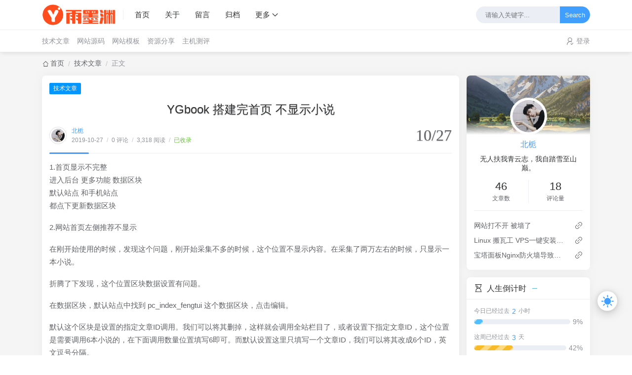

--- FILE ---
content_type: text/html; charset=UTF-8
request_url: http://zuantaokm.cn/index.php/jishu/23.html
body_size: 34912
content:
<!DOCTYPE html>
<html lang="zh-CN">

<head>
  <script>
  localStorage.getItem("data-night") && document.querySelector("html").setAttribute("data-night", "night");
  window.Joe = {
    THEME_URL: `http://www.zuantaokm.cn/usr/themes/Joe-master/`,
    BASE_API: `http://zuantaokm.cn/index.php/joe/api`,
    DYNAMIC_BACKGROUND: `off`,
    WALLPAPER_BACKGROUND_PC: ``,
    IS_MOBILE: /windows phone|iphone|android/gi.test(window.navigator.userAgent),
    BAIDU_PUSH: false,
    DOCUMENT_TITLE: ``,
    LAZY_LOAD: `https://npm.elemecdn.com/typecho-joe-latest/assets/img/lazyload.jpg`,
    BIRTHDAY: ``,
    MOTTO: `无人扶我青云志，我自踏雪至山巅。`,
    PAGE_SIZE: `8`
  }
</script>
<style>
  @font-face {
    font-family: 'Joe Font';
    font-weight: 400;
    font-style: normal;
    font-display: swap;
    src: url('');
      }

  body {
    font-family: 'Helvetica Neue', Helvetica, 'PingFang SC', 'Hiragino Sans GB', 'Microsoft YaHei', '微软雅黑', Arial, sans-serif;
      }

  body::before {
    background: #f5f5f5;
    background-position: center 0;
    background-repeat: no-repeat;
    background-size: cover;
  }

  </style><meta charset="utf-8" />
<meta name="renderer" content="webkit" />
<meta name="format-detection" content="email=no" />
<meta name="format-detection" content="telephone=no" />
<meta http-equiv="Cache-Control" content="no-siteapp" />
<meta http-equiv="X-UA-Compatible" content="IE=edge, chrome=1" />
<meta name="viewport" content="width=device-width, user-scalable=no, initial-scale=1.0, shrink-to-fit=no, viewport-fit=cover">
<link rel="shortcut icon" href="[data-uri]" />
<title>YGbook 搭建完首页 不显示小说 - 雨墨博客-分享宝塔面板使用,VPS教程,域名教程以及互联网技巧的个人博客</title>
  <meta name="keywords" content="" />
  <meta name="description" content="" />
  <meta name="generator" content="Typecho 1.2.1" />
<meta name="template" content="Joe-master" />
<link rel="pingback" href="http://zuantaokm.cn/index.php/action/xmlrpc" />
<link rel="EditURI" type="application/rsd+xml" title="RSD" href="http://zuantaokm.cn/index.php/action/xmlrpc?rsd" />
<link rel="wlwmanifest" type="application/wlwmanifest+xml" href="http://zuantaokm.cn/index.php/action/xmlrpc?wlw" />
<link rel="alternate" type="application/rss+xml" title="YGbook 搭建完首页 不显示小说 &raquo; 雨墨博客-分享宝塔面板使用,VPS教程,域名教程以及互联网技巧的个人博客 &raquo; RSS 2.0" href="http://zuantaokm.cn/index.php/feed/jishu/23.html" />
<link rel="alternate" type="application/rdf+xml" title="YGbook 搭建完首页 不显示小说 &raquo; 雨墨博客-分享宝塔面板使用,VPS教程,域名教程以及互联网技巧的个人博客 &raquo; RSS 1.0" href="http://zuantaokm.cn/index.php/feed/rss/jishu/23.html" />
<link rel="alternate" type="application/atom+xml" title="YGbook 搭建完首页 不显示小说 &raquo; 雨墨博客-分享宝塔面板使用,VPS教程,域名教程以及互联网技巧的个人博客 &raquo; ATOM 1.0" href="http://zuantaokm.cn/index.php/feed/atom/jishu/23.html" />
<script type="text/javascript">
(function () {
    window.TypechoComment = {
        dom : function (id) {
            return document.getElementById(id);
        },
    
        create : function (tag, attr) {
            var el = document.createElement(tag);
        
            for (var key in attr) {
                el.setAttribute(key, attr[key]);
            }
        
            return el;
        },

        reply : function (cid, coid) {
            var comment = this.dom(cid), parent = comment.parentNode,
                response = this.dom('respond-post-23'), input = this.dom('comment-parent'),
                form = 'form' == response.tagName ? response : response.getElementsByTagName('form')[0],
                textarea = response.getElementsByTagName('textarea')[0];

            if (null == input) {
                input = this.create('input', {
                    'type' : 'hidden',
                    'name' : 'parent',
                    'id'   : 'comment-parent'
                });

                form.appendChild(input);
            }

            input.setAttribute('value', coid);

            if (null == this.dom('comment-form-place-holder')) {
                var holder = this.create('div', {
                    'id' : 'comment-form-place-holder'
                });

                response.parentNode.insertBefore(holder, response);
            }

            comment.appendChild(response);
            this.dom('cancel-comment-reply-link').style.display = '';

            if (null != textarea && 'text' == textarea.name) {
                textarea.focus();
            }

            return false;
        },

        cancelReply : function () {
            var response = this.dom('respond-post-23'),
            holder = this.dom('comment-form-place-holder'), input = this.dom('comment-parent');

            if (null != input) {
                input.parentNode.removeChild(input);
            }

            if (null == holder) {
                return true;
            }

            this.dom('cancel-comment-reply-link').style.display = 'none';
            holder.parentNode.insertBefore(response, holder);
            return false;
        }
    };
})();
</script>
<script type="text/javascript">
(function () {
    var event = document.addEventListener ? {
        add: 'addEventListener',
        triggers: ['scroll', 'mousemove', 'keyup', 'touchstart'],
        load: 'DOMContentLoaded'
    } : {
        add: 'attachEvent',
        triggers: ['onfocus', 'onmousemove', 'onkeyup', 'ontouchstart'],
        load: 'onload'
    }, added = false;

    document[event.add](event.load, function () {
        var r = document.getElementById('respond-post-23'),
            input = document.createElement('input');
        input.type = 'hidden';
        input.name = '_';
        input.value = (function () {
    var _T1TvUT = '49'//'2'
+//'lX'
'lX'+//'WnB'
'd'+//'Uu'
'e5a'+'e87'//'90'
+//'FD'
'FD'+'87d'//'C'
+//'A'
'A'+'e0d'//'UAW'
+//'qT'
'97d'+'2a'//'b'
+'2'//'9'
+//'fQ'
'd4'+//'YfY'
'8e'+'3f2'//'DQ'
+//'6zF'
'5'+/* 'r'//'r' */''+'45'//'np'
+/* '9Js'//'9Js' */''+//'i5'
'i5'+'9'//'h'
, _h9U = [[2,4],[9,11],[12,13],[31,33]];
    
    for (var i = 0; i < _h9U.length; i ++) {
        _T1TvUT = _T1TvUT.substring(0, _h9U[i][0]) + _T1TvUT.substring(_h9U[i][1]);
    }

    return _T1TvUT;
})();

        if (null != r) {
            var forms = r.getElementsByTagName('form');
            if (forms.length > 0) {
                function append() {
                    if (!added) {
                        forms[0].appendChild(input);
                        added = true;
                    }
                }
            
                for (var i = 0; i < event.triggers.length; i ++) {
                    var trigger = event.triggers[i];
                    document[event.add](trigger, append);
                    window[event.add](trigger, append);
                }
            }
        }
    });
})();
</script><link href="http://www.zuantaokm.cn/usr/themes/Joe-master/assets/css/joe.mode.min.css" rel="stylesheet" />
<link href="http://www.zuantaokm.cn/usr/themes/Joe-master/assets/css/joe.normalize.min.css" rel="stylesheet" />
<link href="http://www.zuantaokm.cn/usr/themes/Joe-master/assets/css/joe.global.min.css" rel="stylesheet" />
<link href="http://www.zuantaokm.cn/usr/themes/Joe-master/assets/css/joe.responsive.min.css" rel="stylesheet" />
<link href="http://www.zuantaokm.cn/usr/themes/Joe-master/assets/lib/qmsg/qmsg.min.css" rel="stylesheet" />
<link href="http://www.zuantaokm.cn/usr/themes/Joe-master/assets/lib/fancybox@3.5.7/fancybox.min.css" rel="stylesheet" />
<link href="http://www.zuantaokm.cn/usr/themes/Joe-master/assets/lib/animate.css@4.1.1/animate.min.css" rel="stylesheet" />
<link href="http://www.zuantaokm.cn/usr/themes/Joe-master/assets/lib/font-awesome@4.7.0/font-awesome.min.css" rel="stylesheet" />
<link href="http://www.zuantaokm.cn/usr/themes/Joe-master/assets/lib/APlayer@1.10.1/APlayer.min.css" rel="stylesheet" />
<script src="http://www.zuantaokm.cn/usr/themes/Joe-master/assets/lib/jquery@3.6.1/jquery.min.js"></script>
<script src="http://www.zuantaokm.cn/usr/themes/Joe-master/assets/lib/scroll/scroll.min.js"></script>
<script src="http://www.zuantaokm.cn/usr/themes/Joe-master/assets/lib/lazysizes@5.3.2/lazysizes.min.js"></script>
<script src="http://www.zuantaokm.cn/usr/themes/Joe-master/assets/lib/APlayer@1.10.1/APlayer.min.js"></script>
<script src="http://www.zuantaokm.cn/usr/themes/Joe-master/assets/lib/sketchpad/sketchpad.min.js"></script>
<script src="http://www.zuantaokm.cn/usr/themes/Joe-master/assets/lib/fancybox@3.5.7/fancybox.min.js"></script>
<script src="http://www.zuantaokm.cn/usr/themes/Joe-master/assets/lib/extend/extend.min.js"></script>
<script src="http://www.zuantaokm.cn/usr/themes/Joe-master/assets/lib/qmsg/qmsg.min.js"></script>
  <script src="http://www.zuantaokm.cn/usr/themes/Joe-master/assets/lib/3dtag/3dtag.min.js"></script>
<script src="http://www.zuantaokm.cn/usr/themes/Joe-master/assets/lib/smooth/smooth.min.js" async></script>
<script src="http://www.zuantaokm.cn/usr/themes/Joe-master/assets/js/joe.global.min.js"></script>
<script src="http://www.zuantaokm.cn/usr/themes/Joe-master/assets/js/joe.short.min.js"></script>
      <link href="//npm.elemecdn.com/prismjs@1.29.0/themes/prism.min.css" rel="stylesheet">
    <script src="http://www.zuantaokm.cn/usr/themes/Joe-master/assets/lib/clipboard@2.0.11/clipboard.min.js"></script>
  <script src="http://www.zuantaokm.cn/usr/themes/Joe-master/assets/lib/prism/prism.min.js"></script>
  <link href="http://www.zuantaokm.cn/usr/themes/Joe-master/assets/css/joe.post.min.css" rel="stylesheet">
  <script src="http://www.zuantaokm.cn/usr/themes/Joe-master/assets/js/joe.post_page.min.js"></script>
</head>

<body>
  <div id="Joe">
    <header class="joe_header current">
  <div class="joe_header__above">
    <div class="joe_container">
      <svg class="joe_header__above-slideicon" viewBox="0 0 1152 1024" xmlns="http://www.w3.org/2000/svg" width="20" height="20">
        <path d="M76.032 872a59.968 59.968 0 1 0 0 120h999.936a59.968 59.968 0 1 0 0-120H76.032zm16-420.032a59.968 59.968 0 1 0 0 120h599.936a59.968 59.968 0 1 0 0-119.936H92.032zM76.032 32a59.968 59.968 0 1 0 0 120h999.936a60.032 60.032 0 0 0 0-120H76.032z" />
      </svg>
      <a title="雨墨博客-分享宝塔面板使用,VPS教程,域名教程以及互联网技巧的个人博客" class="joe_header__above-logo" href="http://www.zuantaokm.cn/">
        <img class="lazyload" src="[data-uri]" data-src="[data-uri]" alt="雨墨博客-分享宝塔面板使用,VPS教程,域名教程以及互联网技巧的个人博客" />
        <svg class="profile-color-modes" height="45" viewBox="0 0 106 60" fill="none" stroke-width="3" stroke-linecap="round" stroke-linejoin="round" xmlns="http://www.w3.org/2000/svg">
          <g class="profile-color-modes-illu-group profile-color-modes-illu-red">
            <path d="M37.5 58.5V57.5C37.5 49.768 43.768 43.5 51.5 43.5V43.5C59.232 43.5 65.5 49.768 65.5 57.5V58.5"></path>
          </g>
          <g class="profile-color-modes-illu-group profile-color-modes-illu-orange">
            <path d="M104.07 58.5C103.401 55.092 97.7635 54.3869 95.5375 57.489C97.4039 54.6411 99.7685 48.8845 94.6889 46.6592C89.4817 44.378 86.1428 50.1604 85.3786 54.1158C85.9519 50.4768 83.7226 43.294 78.219 44.6737C72.7154 46.0534 72.7793 51.3754 74.4992 55.489C74.169 54.7601 72.4917 53.3567 70.5 52.8196"></path>
          </g>
          <g class="profile-color-modes-illu-group profile-color-modes-illu-purple">
            <path d="M5.51109 58.5V52.5C5.51109 41.4543 14.4654 32.5 25.5111 32.5C31.4845 32.5 36.8464 35.1188 40.5111 39.2709C40.7212 39.5089 40.9258 39.7521 41.1245 40"></path>
            <path d="M27.511 49.5C29.6777 49.5 28.911 49.5 32.511 49.5"></path>
            <path d="M27.511 56.5C29.6776 56.5 26.911 56.5 30.511 56.5"></path>
          </g>
          <g class="profile-color-modes-illu-group profile-color-modes-illu-green">
            <circle cx="5.5" cy="12.5" r="4"></circle>
            <circle cx="18.5" cy="5.5" r="4"></circle>
            <path d="M18.5 9.5L18.5 27.5"></path>
            <path d="M18.5 23.5C6 23.5 5.5 23.6064 5.5 16.5"></path>
          </g>
          <g class="profile-color-modes-illu-group profile-color-modes-illu-blue">
            <g class="profile-color-modes-illu-frame">
              <path d="M40.6983 31.5C40.5387 29.6246 40.6456 28.0199 41.1762 27.2317C42.9939 24.5312 49.7417 26.6027 52.5428 30.2409C54.2551 29.8552 56.0796 29.6619 57.9731 29.6619C59.8169 29.6619 61.5953 29.8452 63.2682 30.211C66.0833 26.5913 72.799 24.5386 74.6117 27.2317C75.6839 28.8246 75.0259 33.7525 73.9345 37.5094C74.2013 37.9848 74.4422 38.4817 74.6555 39"></path>
            </g>
            <g class="profile-color-modes-illu-frame">
              <path d="M41.508 31.5C41.6336 31.2259 41.7672 30.9582 41.9085 30.6968C40.7845 26.9182 40.086 21.8512 41.1762 20.2317C42.9939 17.5312 49.7417 19.6027 52.5428 23.2409C54.2551 22.8552 56.0796 22.6619 57.9731 22.6619C59.8169 22.6619 61.5953 22.8452 63.2682 23.211C66.0833 19.5913 72.799 17.5386 74.6117 20.2317C75.6839 21.8246 75.0259 26.7525 73.9345 30.5094C75.1352 32.6488 75.811 35.2229 75.811 38.2283C75.811 38.49 75.8058 38.7472 75.7957 39"></path>
              <path d="M49.4996 33V35.6757"></path>
              <path d="M67.3375 33V35.6757"></path>
            </g>
            <g class="profile-color-modes-illu-frame">
              <path d="M41.508 31.5C41.6336 31.2259 41.7672 30.9582 41.9085 30.6968C40.7845 26.9182 40.086 21.8512 41.1762 20.2317C42.9939 17.5312 49.7417 19.6027 52.5428 23.2409C54.2551 22.8552 56.0796 22.6619 57.9731 22.6619C59.8169 22.6619 61.5953 22.8452 63.2682 23.211C66.0833 19.5913 72.799 17.5386 74.6117 20.2317C75.6839 21.8246 75.0259 26.7525 73.9345 30.5094C75.1352 32.6488 75.811 35.2229 75.811 38.2283C75.811 38.49 75.8058 38.7472 75.7957 39"></path>
            </g>
            <g class="profile-color-modes-illu-frame">
              <path d="M41.508 31.5C41.6336 31.2259 41.7672 30.9582 41.9085 30.6968C40.7845 26.9182 40.086 21.8512 41.1762 20.2317C42.9939 17.5312 49.7417 19.6027 52.5428 23.2409C54.2551 22.8552 56.0796 22.6619 57.9731 22.6619C59.8169 22.6619 61.5953 22.8452 63.2682 23.211C66.0833 19.5913 72.799 17.5386 74.6117 20.2317C75.6839 21.8246 75.0259 26.7525 73.9345 30.5094C75.1352 32.6488 75.811 35.2229 75.811 38.2283C75.811 38.49 75.8058 38.7472 75.7957 39"></path>
              <path d="M49.4996 33V35.6757"></path>
              <path d="M67.3375 33V35.6757"></path>
            </g>
            <g class="profile-color-modes-illu-frame">
              <path d="M41.508 31.5C41.6336 31.2259 41.7672 30.9582 41.9085 30.6968C40.7845 26.9182 40.086 21.8512 41.1762 20.2317C42.9939 17.5312 49.7417 19.6027 52.5428 23.2409C54.2551 22.8552 56.0796 22.6619 57.9731 22.6619C59.8169 22.6619 61.5953 22.8452 63.2682 23.211C66.0833 19.5913 72.799 17.5386 74.6117 20.2317C75.6839 21.8246 75.0259 26.7525 73.9345 30.5094C75.1352 32.6488 75.811 35.2229 75.811 38.2283C75.811 38.49 75.8058 38.7472 75.7957 39"></path>
            </g>
            <g class="profile-color-modes-illu-frame">
              <path d="M41.508 31.5C41.6336 31.2259 41.7672 30.9582 41.9085 30.6968C40.7845 26.9182 40.086 21.8512 41.1762 20.2317C42.9939 17.5312 49.7417 19.6027 52.5428 23.2409C54.2551 22.8552 56.0796 22.6619 57.9731 22.6619C59.8169 22.6619 61.5953 22.8452 63.2682 23.211C66.0833 19.5913 72.799 17.5386 74.6117 20.2317C75.6839 21.8246 75.0259 26.7525 73.9345 30.5094C75.1352 32.6488 75.811 35.2229 75.811 38.2283C75.811 38.49 75.8058 38.7472 75.7957 39"></path>
              <path d="M49.4996 33V35.6757"></path>
              <path d="M67.3375 33V35.6757"></path>
            </g>
            <g class="profile-color-modes-illu-frame">
              <path d="M73.4999 40.2236C74.9709 38.2049 75.8108 35.5791 75.8108 32.2283C75.8108 29.2229 75.1351 26.6488 73.9344 24.5094C75.0258 20.7525 75.6838 15.8246 74.6116 14.2317C72.7989 11.5386 66.0832 13.5913 63.2681 17.211C61.5952 16.8452 59.8167 16.6619 57.973 16.6619C56.0795 16.6619 54.2549 16.8552 52.5427 17.2409C49.7416 13.6027 42.9938 11.5312 41.176 14.2317C40.0859 15.8512 40.7843 20.9182 41.9084 24.6968C41.003 26.3716 40.4146 28.3065 40.2129 30.5"></path>
              <path d="M82.9458 30.5471L76.8413 31.657"></path>
              <path d="M76.2867 34.4319L81.8362 37.7616"></path>
              <path d="M49.4995 27.8242V30.4999"></path>
              <path d="M67.3374 27.8242V30.4998"></path>
            </g>
            <g class="profile-color-modes-illu-frame">
              <path d="M45.3697 34.2658C41.8877 32.1376 39.7113 28.6222 39.7113 23.2283C39.7113 20.3101 40.3483 17.7986 41.4845 15.6968C40.3605 11.9182 39.662 6.85125 40.7522 5.23168C42.5699 2.53117 49.3177 4.6027 52.1188 8.24095C53.831 7.85521 55.6556 7.66186 57.5491 7.66186C59.3929 7.66186 61.1713 7.84519 62.8442 8.21095C65.6593 4.59134 72.375 2.5386 74.1877 5.23168C75.2599 6.82461 74.6019 11.7525 73.5105 15.5094C74.7112 17.6488 75.3869 20.2229 75.3869 23.2283C75.3869 28.6222 73.2105 32.1376 69.7285 34.2658C70.8603 35.5363 72.6057 38.3556 73.3076 40"></path>
              <path d="M49.0747 19.8242V22.4999"></path>
              <path d="M54.0991 28C54.6651 29.0893 55.7863 30.0812 57.9929 30.0812C59.0642 30.0812 59.8797 29.8461 60.5 29.4788"></path>
              <path d="M66.9126 19.8242V22.4999"></path>
              <path d="M33.2533 20.0237L39.0723 22.1767"></path>
              <path d="M39.1369 25.0058L33.0935 27.3212"></path>
              <path d="M81.8442 19.022L76.0252 21.1751"></path>
              <path d="M75.961 24.0041L82.0045 26.3196"></path>
            </g>
            <g class="profile-color-modes-illu-frame">
              <path d="M73.4999 40.2236C74.9709 38.2049 75.8108 35.5791 75.8108 32.2283C75.8108 29.2229 75.1351 26.6488 73.9344 24.5094C75.0258 20.7525 75.6838 15.8246 74.6116 14.2317C72.7989 11.5386 66.0832 13.5913 63.2681 17.211C61.5952 16.8452 59.8167 16.6619 57.973 16.6619C56.0795 16.6619 54.2549 16.8552 52.5427 17.2409C49.7416 13.6027 42.9938 11.5312 41.176 14.2317C40.0859 15.8512 40.7843 20.9182 41.9084 24.6968C41.003 26.3716 40.4146 28.3065 40.2129 30.5"></path>
              <path d="M82.9458 30.5471L76.8413 31.657"></path>
              <path d="M76.2867 34.4319L81.8362 37.7616"></path>
              <path d="M49.4995 27.8242V30.4999"></path>
              <path d="M67.3374 27.8242V30.4998"></path>
            </g>
            <g class="profile-color-modes-illu-frame">
              <path d="M40.6983 31.5C40.5387 29.6246 40.6456 28.0199 41.1762 27.2317C42.9939 24.5312 49.7417 26.6027 52.5428 30.2409C54.2551 29.8552 56.0796 29.6619 57.9731 29.6619C59.8169 29.6619 61.5953 29.8452 63.2682 30.211C66.0833 26.5913 72.799 24.5386 74.6117 27.2317C75.6839 28.8246 75.0259 33.7525 73.9345 37.5094C74.2013 37.9848 74.4422 38.4817 74.6555 39"></path>
            </g>
          </g>
        </svg>
      </a>
      <nav class="joe_header__above-nav">
        <a class="item " href="http://www.zuantaokm.cn/" title="首页">首页</a>
                                      <a class="item " href="http://zuantaokm.cn/index.php/about.html" title="关于">关于</a>
                      <a class="item " href="http://zuantaokm.cn/index.php/message.html" title="留言">留言</a>
                      <a class="item " href="http://zuantaokm.cn/index.php/archives.html" title="归档">归档</a>
                    <div class="joe_dropdown" trigger="hover" placement="60px" style="margin-right: 15px;">
            <div class="joe_dropdown__link">
              <a href="#" rel="nofollow">更多</a>
              <svg class="joe_dropdown__link-icon" viewBox="0 0 1024 1024" version="1.1" xmlns="http://www.w3.org/2000/svg" width="14" height="14">
                <path d="M561.873 725.165c-11.262 11.262-26.545 21.72-41.025 18.502-14.479 2.413-28.154-8.849-39.415-18.502L133.129 375.252c-17.697-17.696-17.697-46.655 0-64.352s46.655-17.696 64.351 0l324.173 333.021 324.977-333.02c17.696-17.697 46.655-17.697 64.351 0s17.697 46.655 0 64.351L561.873 725.165z" p-id="3535" fill="var(--main)"></path>
              </svg>
            </div>
            <nav class="joe_dropdown__menu">
                              <a class="" href="http://zuantaokm.cn/index.php/links.html" title="邻居">邻居</a>
                          </nav>
          </div>
                              </nav>
      <form class="joe_header__above-search" method="post" action="http://www.zuantaokm.cn/">
        <input maxlength="16" autocomplete="off" placeholder="请输入关键字..." name="s" value="" class="input" type="text" />
        <button type="submit" class="submit">Search</button>
        <span class="icon"></span>
        <nav class="result">
                                          <a href="http://zuantaokm.cn/index.php/jishu/27.html" title="宝塔面板出现乱码" class="item">
              <span class="sort">1</span>
              <span class="text">宝塔面板出现乱码</span>
              <span class="views">7,952 阅读</span>
            </a>
                                  <a href="http://zuantaokm.cn/index.php/ziyuanfenxiang/105.html" title="文言一心登录网址(百度文心一言官方网站)" class="item">
              <span class="sort">2</span>
              <span class="text">文言一心登录网址(百度文心一言官方网站)</span>
              <span class="views">5,775 阅读</span>
            </a>
                                  <a href="http://zuantaokm.cn/index.php/jishu/36.html" title=" 小浣熊CMS5.0漫画系统安装教程和采集教程" class="item">
              <span class="sort">3</span>
              <span class="text"> 小浣熊CMS5.0漫画系统安装教程和采集教程</span>
              <span class="views">5,310 阅读</span>
            </a>
                                  <a href="http://zuantaokm.cn/index.php/jishu/19.html" title="vfed 大橙子模板使用教程" class="item">
              <span class="sort">4</span>
              <span class="text">vfed 大橙子模板使用教程</span>
              <span class="views">4,260 阅读</span>
            </a>
                                  <a href="http://zuantaokm.cn/index.php/jishu/23.html" title="YGbook 搭建完首页 不显示小说" class="item">
              <span class="sort">5</span>
              <span class="text">YGbook 搭建完首页 不显示小说</span>
              <span class="views">3,317 阅读</span>
            </a>
                              </nav>
      </form>
      <svg class="joe_header__above-searchicon" viewBox="0 0 1024 1024" xmlns="http://www.w3.org/2000/svg" width="20" height="20">
        <path d="M1008.19 932.031L771.72 695.56a431.153 431.153 0 1 0-76.158 76.158l236.408 236.472a53.758 53.758 0 0 0 76.158 0 53.758 53.758 0 0 0 0-76.158zM107.807 431.185a323.637 323.637 0 0 1 323.316-323.381 323.7 323.7 0 0 1 323.381 323.38 323.637 323.637 0 0 1-323.38 323.317 323.637 323.637 0 0 1-323.317-323.316z" />
      </svg>
    </div>
  </div>

  <div class="joe_header__below">
    <div class="joe_container">
              <div class="joe_header__below-title">YGbook 搭建完首页 不显示小说</div>
            <nav class="joe_header__below-class">
                                                                <a class="item " href="http://zuantaokm.cn/index.php/category/jishu/" title="技术文章">技术文章</a>
                                                                              <a class="item " href="http://zuantaokm.cn/index.php/category/yuanma/" title="网站源码">网站源码</a>
                                                                              <a class="item " href="http://zuantaokm.cn/index.php/category/muban/" title="网站模板">网站模板</a>
                                                                              <a class="item " href="http://zuantaokm.cn/index.php/category/ziyuanfenxiang/" title="资源分享">资源分享</a>
                                                                              <a class="item " href="http://zuantaokm.cn/index.php/category/zhujiceping/" title="主机测评">主机测评</a>
                                    </nav>
      <div class="joe_header__below-sign">
                  <div class="item">
            <svg class="icon" viewBox="0 0 1024 1024" xmlns="http://www.w3.org/2000/svg" width="15" height="15">
              <path d="M710.698 299a213.572 213.572 0 1 0-213.572 213.954A213.572 213.572 0 0 0 710.698 299zm85.429 0a299.382 299.382 0 1 1-299-299 299 299 0 0 1 299 299z" />
              <path d="M114.223 1024a46.91 46.91 0 0 1-46.91-46.91 465.281 465.281 0 0 1 468.332-460.704 475.197 475.197 0 0 1 228.827 58.35 46.91 46.91 0 1 1-45.384 82.378 381.378 381.378 0 0 0-183.443-46.909 371.08 371.08 0 0 0-374.131 366.886A47.29 47.29 0 0 1 114.223 1024zM944.483 755.129a38.138 38.138 0 0 0-58.733 0l-146.449 152.55-92.675-91.53a38.138 38.138 0 0 0-58.732 0 43.858 43.858 0 0 0 0 61.402l117.083 122.422a14.492 14.492 0 0 0 8.39 4.577c4.196 0 4.196 4.195 8.39 4.195h32.037c4.195 0 4.195-4.195 8.39-4.195s4.195-4.577 8.39-4.577L946.39 816.15a48.054 48.054 0 0 0-1.906-61.02z" />
              <path d="M763.328 776.104L730.53 744.45a79.708 79.708 0 0 0 32.798 31.654" />
            </svg>
            <a href="http://zuantaokm.cn/admin/login.php" target="_blank" rel="noopener noreferrer nofollow">登录</a>
                      </div>
              </div>
    </div>
  </div>

  <div class="joe_header__searchout">
    <div class="joe_container">
      <div class="joe_header__searchout-inner">
        <form class="search" method="post" action="http://www.zuantaokm.cn/">
          <input maxlength="16" autocomplete="off" placeholder="请输入关键字..." name="s" value="" class="input" type="text" />
          <button type="submit" class="submit">Search</button>
        </form>
                          <div class="title">
            <svg class="icon" viewBox="0 0 1445 1024" xmlns="http://www.w3.org/2000/svg" width="22" height="22">
              <path d="M1055.021 277.865a348.762 348.762 0 0 1 348.401 348.341c0 178.96-136.132 327.68-311.778 346.172l-758.603 2.35A291.238 291.238 0 0 1 42.165 683.79a291.238 291.238 0 0 1 273.227-290.334 369.242 369.242 0 0 1 368.4-351.292 370.568 370.568 0 0 1 344.184 236.905c9.336-.783 18.19-1.205 27.045-1.205zM683.791 156.25a255.036 255.036 0 0 0-254.735 254.796V507h-95.955a177.032 177.032 0 0 0-176.79 176.791 177.032 177.032 0 0 0 176.79 176.85h721.98a234.677 234.677 0 0 0 234.316-234.435 234.616 234.616 0 0 0-234.316-234.255 234.616 234.616 0 0 0-234.315 234.315v18.07H706.56v-18.07A348.4 348.4 0 0 1 915.817 307.2a255.578 255.578 0 0 0-232.026-151.01z" />
            </svg>标签搜索
          </div>
          <ul class="cloud">
                                      <li class="item">
                <a style="background: #49C628" href="http://zuantaokm.cn/index.php/tag/%E8%8B%B9%E6%9E%9C/">苹果</a>
              </li>
                          <li class="item">
                <a style="background: #F067B4" href="http://zuantaokm.cn/index.php/tag/Nginx/">Nginx</a>
              </li>
                          <li class="item">
                <a style="background: #f68e5f" href="http://zuantaokm.cn/index.php/tag/%E6%90%9C%E7%8B%97%E5%9B%BE%E5%BA%8A/">搜狗图床</a>
              </li>
                          <li class="item">
                <a style="background: #0396FF" href="http://zuantaokm.cn/index.php/tag/%E5%B0%8F%E6%B5%A3%E7%86%8ACMS/">小浣熊CMS</a>
              </li>
                          <li class="item">
                <a style="background: #E96D71" href="http://zuantaokm.cn/index.php/tag/%E9%9D%A2%E6%9D%BF/">面板</a>
              </li>
                          <li class="item">
                <a style="background: #F8D800" href="http://zuantaokm.cn/index.php/tag/%E7%8B%82%E9%9B%A8cms%E9%87%87%E9%9B%86%E8%A7%84%E5%88%99/">狂雨cms采集规则</a>
              </li>
                          <li class="item">
                <a style="background: #bc99c4" href="http://zuantaokm.cn/index.php/tag/Ubuntu/">Ubuntu</a>
              </li>
                          <li class="item">
                <a style="background: #46c47c" href="http://zuantaokm.cn/index.php/tag/Mysql8-0/">Mysql8.0</a>
              </li>
                          <li class="item">
                <a style="background: #00EAFF" href="http://zuantaokm.cn/index.php/tag/%E7%99%BE%E5%BA%A6%E6%96%87%E5%BA%93/">百度文库</a>
              </li>
                          <li class="item">
                <a style="background: #EA5455" href="http://zuantaokm.cn/index.php/tag/Java/">Java</a>
              </li>
                          <li class="item">
                <a style="background: #9F44D3" href="http://zuantaokm.cn/index.php/tag/word%E5%AF%BC%E5%87%BA/">word导出</a>
              </li>
                          <li class="item">
                <a style="background: #F6416C" href="http://zuantaokm.cn/index.php/tag/jeecg-boot/">jeecg-boot</a>
              </li>
                          <li class="item">
                <a style="background: #0396FF" href="http://zuantaokm.cn/index.php/tag/%E8%8B%B9%E6%9E%9Ccms/">苹果cms</a>
              </li>
                          <li class="item">
                <a style="background: #46c47c" href="http://zuantaokm.cn/index.php/tag/excel-%E6%A0%B7%E5%BC%8F/">excel 样式</a>
              </li>
                          <li class="item">
                <a style="background: #465EFB" href="http://zuantaokm.cn/index.php/tag/%E7%BE%8E%E5%9B%A2%E5%AF%B9%E6%8E%A5/">美团对接</a>
              </li>
                          <li class="item">
                <a style="background: #6fa3ef" href="http://zuantaokm.cn/index.php/tag/%E6%96%87%E8%A8%80%E4%B8%80%E5%BF%83/">文言一心</a>
              </li>
                          <li class="item">
                <a style="background: #00f2fe" href="http://zuantaokm.cn/index.php/tag/%E9%98%BF%E9%87%8C/">阿里</a>
              </li>
                      </ul>
              </div>
    </div>
  </div>

  <div class="joe_header__slideout">
    <img width="100%" height="150" class="joe_header__slideout-image" src="https://s21.ax1x.com/2024/06/28/pk616ln.jpg" alt="侧边栏壁纸" />
    <div class="joe_header__slideout-author">
      <img width="50" height="50" class="avatar lazyload" src="[data-uri]" data-src="https://thirdqq.qlogo.cn/g?b=qq&nk=47329620&s=100" alt="博主昵称" />
      <div class="info">
        <a class="link" href="http://www.zuantaokm.cn" target="_blank" rel="noopener noreferrer nofollow">北栀</a>
        <p class="motto joe_motto"></p>
      </div>
    </div>
    <ul class="joe_header__slideout-count">
            <li class="item">
        <svg class="icon" viewBox="0 0 1024 1024" xmlns="http://www.w3.org/2000/svg" width="15" height="15">
          <path d="M606.227 985.923H164.75c-69.715 0-126.404-56.722-126.404-126.442V126.477C38.346 56.755 95.04 0 164.75 0h619.275c69.715 0 126.549 56.755 126.549 126.477v503.925c0 18.216-14.814 32.997-33.07 32.997-18.183 0-32.925-14.78-32.925-32.997V126.477c0-33.355-27.2-60.488-60.554-60.488H164.75c-33.353 0-60.41 27.133-60.41 60.488v733.004c0 33.353 27.057 60.441 60.41 60.441h441.477c18.183 0 32.925 14.787 32.925 33.004 0 18.211-14.742 32.997-32.925 32.997zm0 0" />
          <path d="M657.62 322.056H291.154c-18.183 0-32.924-14.786-32.924-33.003 0-18.21 14.74-32.998 32.924-32.998H657.62c18.256 0 33.07 14.787 33.07 32.998 0 18.217-14.814 33.003-33.07 33.003zm0 0M657.62 504.749H291.154c-18.183 0-32.924-14.78-32.924-32.993 0-18.222 14.74-32.997 32.924-32.997H657.62c18.256 0 33.07 14.775 33.07 32.997 0 18.218-14.814 32.993-33.07 32.993zm0 0M445.611 687.486H291.154c-18.183 0-32.924-14.78-32.924-33.004 0-18.21 14.74-32.991 32.924-32.991h154.457c18.184 0 32.998 14.78 32.998 32.991 0 18.224-14.814 33.004-32.998 33.004zm0 0M866.482 1024c-8.447 0-16.896-3.225-23.34-9.662L577.595 748.786c-7.156-7.123-10.592-17.07-9.446-27.056l8.733-77.728c1.788-15.321 13.885-27.378 29.2-29.06l77.45-8.52c10.443-.965 19.9 2.433 26.905 9.449l265.558 265.551c12.875 12.877 12.875 33.784 0 46.666l-86.184 86.25c-6.438 6.437-14.887 9.662-23.33 9.662zm-231.05-310.646l231.05 231.018 39.575-39.62-231.043-231.05-35.505 3.938-4.076 35.714zm0 0" />
        </svg>
        <span>累计撰写 <strong>46</strong> 篇文章</span>
      </li>
      <li class="item">
        <svg class="icon" viewBox="0 0 1024 1024" xmlns="http://www.w3.org/2000/svg" width="15" height="15">
          <path d="M921.6 153.6H102.4A102.4 102.4 0 0 0 0 256v512a102.4 102.4 0 0 0 102.4 102.4h819.2A102.4 102.4 0 0 0 1024 768V256a102.4 102.4 0 0 0-102.4-102.4zM687.616 473.088L972.8 258.304V791.04zM960 204.8L527.104 527.36 73.216 204.8zM371.2 483.584l-320 287.232V256zM73.984 819.2l339.2-307.2 83.456 59.392a51.2 51.2 0 0 0 60.416 0l89.6-67.328L931.072 819.2z" />
        </svg>
        <span>累计收到 <strong>18</strong> 条评论</span>
      </li>
    </ul>
    <ul class="joe_header__slideout-menu panel-box">
      <li>
        <a class="link" href="http://www.zuantaokm.cn/" title="首页">
          <span>首页</span>
        </a>
      </li>
      <!-- 栏目 -->
      <li>
        <a class="link panel" href="#" rel="nofollow">
          <span>栏目</span>
          <svg class="icon" viewBox="0 0 1024 1024" xmlns="http://www.w3.org/2000/svg" width="13" height="13">
            <path d="M624.865 512.247L332.71 220.088c-12.28-12.27-12.28-32.186 0-44.457 12.27-12.28 32.186-12.28 44.457 0l314.388 314.388c12.28 12.27 12.28 32.186 0 44.457L377.167 848.863c-6.136 6.14-14.183 9.211-22.228 9.211s-16.092-3.071-22.228-9.211c-12.28-12.27-12.28-32.186 0-44.457l292.155-292.16z" />
          </svg>
        </a>
        <ul class="slides panel-body panel-box">
                                                                  <li>
                  <a class="link " href="http://zuantaokm.cn/index.php/category/jishu/" title="技术文章">技术文章</a>
                </li>
                                                                                            <li>
                  <a class="link " href="http://zuantaokm.cn/index.php/category/yuanma/" title="网站源码">网站源码</a>
                </li>
                                                                                            <li>
                  <a class="link " href="http://zuantaokm.cn/index.php/category/muban/" title="网站模板">网站模板</a>
                </li>
                                                                                            <li>
                  <a class="link " href="http://zuantaokm.cn/index.php/category/ziyuanfenxiang/" title="资源分享">资源分享</a>
                </li>
                                                                                            <li>
                  <a class="link " href="http://zuantaokm.cn/index.php/category/zhujiceping/" title="主机测评">主机测评</a>
                </li>
                                            </ul>
      </li>
      <!-- 页面 -->
      <li>
        <a class="link panel" href="#" rel="nofollow">
          <span>页面</span>
          <svg class="icon" viewBox="0 0 1024 1024" xmlns="http://www.w3.org/2000/svg" width="13" height="13">
            <path d="M624.865 512.247L332.71 220.088c-12.28-12.27-12.28-32.186 0-44.457 12.27-12.28 32.186-12.28 44.457 0l314.388 314.388c12.28 12.27 12.28 32.186 0 44.457L377.167 848.863c-6.136 6.14-14.183 9.211-22.228 9.211s-16.092-3.071-22.228-9.211c-12.28-12.27-12.28-32.186 0-44.457l292.155-292.16z" />
          </svg>
        </a>
        <ul class="slides panel-body">
                      <li>
              <a class="link " href="http://zuantaokm.cn/index.php/about.html" title="关于">关于</a>
            </li>
                      <li>
              <a class="link " href="http://zuantaokm.cn/index.php/message.html" title="留言">留言</a>
            </li>
                      <li>
              <a class="link " href="http://zuantaokm.cn/index.php/archives.html" title="归档">归档</a>
            </li>
                      <li>
              <a class="link " href="http://zuantaokm.cn/index.php/links.html" title="邻居">邻居</a>
            </li>
                  </ul>
      </li>
      <!-- 推荐 -->
          </ul>
  </div>

  <div class="joe_header__mask"></div>
</header>    <div class="joe_container joe_bread">
      <ul class="joe_bread__bread">
        <li class="item">
          <svg class="icon" viewBox="0 0 1024 1024" xmlns="http://www.w3.org/2000/svg">
            <path d="M307.867 805.441h408.266V575.792c0-15.31 29.344-22.046 44.654-22.046 15.336 0 27.762 12.426 27.762 27.762v277.544c0 15.335-12.426 27.762-27.762 27.762h-499.59c-15.31 0-27.762-12.427-27.762-27.762V581.507c0-15.31 12.426-27.762 27.762-27.762 15.31 0 46.67 6.71 46.67 22.046v229.65zM205.8 524.758c-10.845 10.845-56.851 3.93-67.696-6.89a27.762 27.762 0 0 1-.025-39.295l353.253-353.227a27.762 27.762 0 0 1 39.296 0L883.93 478.573a27.813 27.813 0 0 1-12.478 46.491c-9.568 2.552-46.236 6.686-53.253-.331L512 218.559 205.8 524.758z" />
          </svg>
          <a href="http://www.zuantaokm.cn/" class="link" title="首页">首页</a>
        </li>
        <li class="line">/</li>
                  <li class="item">
            <a class="link" href="http://zuantaokm.cn/index.php/category/jishu/" title="技术文章">技术文章</a>
          </li>
          <li class="line">/</li>
                <li class="item">正文</li>
      </ul>
    </div>
    <div class="joe_container">
      <div class="joe_main joe_post">
        <div class="joe_detail" data-cid="23">
            <div class="joe_detail__category">
                  <a href="http://zuantaokm.cn/index.php/category/jishu/" class="item item-0" title="技术文章">技术文章</a>
                </div>

<h1 class="joe_detail__title">YGbook 搭建完首页 不显示小说</h1>
<div class="joe_detail__count">
  <div class="joe_detail__count-information">
    <img width="35" height="35" class="avatar lazyload" src="[data-uri]" data-src="https://thirdqq.qlogo.cn/g?b=qq&nk=47329620&s=100" alt="北栀" />
    <div class="meta">
      <div class="author">
        <a class="link" href="http://zuantaokm.cn/index.php/author/1/" title="北栀">北栀</a>
      </div>
      <div class="item">
        <span class="text">2019-10-27</span>
        <span class="line">/</span>
        <span class="text">0 评论</span>
        <span class="line">/</span>
        <span class="text" id="Joe_Article_Views">3,317 阅读</span>
        <span class="line">/</span>
        <span class="text" id="Joe_Baidu_Record">正在检测是否收录...</span>
      </div>
    </div>
  </div>
  <time class="joe_detail__count-created" datetime="10/27">10/27</time>
</div>                    <article class="joe_detail__article">
  
            <p>1.首页显示不完整<br> 进入后台  更多功能 数据区块<br>默认站点 和手机站点 <br>都点下更新数据区块</p><p>2.网站首页左侧推荐不显示</p><p>在刚开始使用的时候，发现这个问题，刚开始采集不多的时候，这个位置不显示内容。在采集了两万左右的时候，只显示一本小说。</p><p>折腾了下发现，这个位置区块数据设置有问题。</p><p>在数据区块，默认站点中找到 pc_index_fengtui 这个数据区块，点击编辑。</p><p>默认这个区块是设置的指定文章ID调用。我们可以将其删掉，这样就会调用全站栏目了，或者设置下指定文章ID，这个位置是需要调用6本小说的，在下面调用数量位置填写6即可。而默认设置这里只填写一个文章ID，我们可以将其改成6个ID，英文逗号分隔。</p>      </article>          <div class="joe_detail__agree">
  <div class="agree">
    <div class="icon">
      <svg class="icon-1" viewBox="0 0 1024 1024" xmlns="http://www.w3.org/2000/svg" width="28" height="28">
        <path d="M736 128c-65.952 0-128.576 25.024-176.384 70.464-4.576 4.32-28.672 28.736-47.328 47.68L464.96 199.04C417.12 153.216 354.272 128 288 128 146.848 128 32 242.848 32 384c0 82.432 41.184 144.288 76.48 182.496l316.896 320.128C450.464 911.68 478.304 928 512 928s61.568-16.32 86.752-41.504l316.736-320 2.208-2.464C955.904 516.384 992 471.392 992 384c0-141.152-114.848-256-256-256z" fill="#fff" />
      </svg>
      <svg class="icon-2" viewBox="0 0 1024 1024" xmlns="http://www.w3.org/2000/svg" width="28" height="28">
        <path d="M512 928c-28.928 0-57.92-12.672-86.624-41.376L106.272 564C68.064 516.352 32 471.328 32 384c0-141.152 114.848-256 256-256 53.088 0 104 16.096 147.296 46.592 14.432 10.176 17.92 30.144 7.712 44.608-10.176 14.432-30.08 17.92-44.608 7.712C366.016 204.064 327.808 192 288 192c-105.888 0-192 86.112-192 192 0 61.408 20.288 90.112 59.168 138.688l315.584 318.816C486.72 857.472 499.616 863.808 512 864c12.704.192 24.928-6.176 41.376-22.624l316.672-319.904C896.064 493.28 928 445.696 928 384c0-105.888-86.112-192-192-192-48.064 0-94.08 17.856-129.536 50.272l-134.08 134.112c-12.512 12.512-32.736 12.512-45.248 0s-12.512-32.736 0-45.248L562.24 196c48.32-44.192 109.664-68 173.76-68 141.152 0 256 114.848 256 256 0 82.368-41.152 144.288-75.68 181.696l-317.568 320.8C569.952 915.328 540.96 928 512 928z" fill="#fff" />
      </svg>
    </div>
    <span class="text">0</span>
  </div>
</div>          <div class="joe_detail__operate">
    <div class="joe_detail__operate-tags">
        <a href="javascript: void(0);">暂无标签</a>    </div>
    <div class="joe_detail__operate-share">
        <svg viewBox="0 0 1024 1024" xmlns="http://www.w3.org/2000/svg" width="26" height="26">
            <path d="M13.4 512.8c0 276 224 500 500 500s500-224 500-500-224-500-500-500c-276.6 0-500 224-500 500z" fill="#8F7DF6" />
            <path d="M513.4 233.8c13 0 23.8 10.6 23.8 23.8 0 13-10.6 23.8-23.8 23.8-128 0-231.6 103.8-231.6 231.6s103.8 231.6 231.6 231.6S745 640.8 745 513c-.4-13 9.8-24 22.8-24.6 13-.4 24 9.8 24.6 22.8v1.6c0 154-125 279-279 279s-279-125-279-279 125-279 279-279zM657 352.4c-8.6-9.6-7.8-24.4 1.8-33 9-8 22.6-8 31.4.2l40.8 40.8c12.4 12.2 12.4 32.2 0 44.6l-40.8 41c-9.4 8.8-24 8.6-33-.8-8.6-9-8.6-23.2 0-32.2l7-7h-30c-81.8 0-109.6 34.8-109.6 140.2 0 12.8-10.4 23.2-23.2 23.2-12.8 0-23.2-10.4-23.2-23.2 0-130.2 47.6-186.8 156.2-186.8h30l-7.4-7z" fill="#FFF" />
        </svg>
        <div class="reach">
            <a href="https://connect.qq.com/widget/shareqq/index.html?url=http://zuantaokm.cn/index.php/jishu/23.html&title=YGbook 搭建完首页 不显示小说&pics=http://www.zuantaokm.cn/usr/themes/Joe-master/assets/thumb/19.jpg" target="_blank" rel="noopener noreferrer" title="分享到QQ">
                <svg class="icon" viewBox="0 0 1024 1024" xmlns="http://www.w3.org/2000/svg" width="30" height="30">
                    <path d="M512 73.28A438.72 438.72 0 1 0 950.72 512 438.72 438.72 0 0 0 512 73.28zM759.84 646.4c-9.6 8.16-20.8-6.08-29.76-20.32s-14.88-26.72-16-21.76a158.4 158.4 0 0 1-37.44 70.72c-1.28 1.6 28.8 12.48 37.44 35.68s24 57.6-80 68.8a145.76 145.76 0 0 1-80-16c-16.96-8.32-27.52-16-29.6-16a73.6 73.6 0 0 1-13.28 0 108 108 0 0 1-14.4 0c-1.76 0-22.24 32-113.12 32-70.4 0-88.64-44.32-74.4-68.8s37.76-32 34.4-35.36a192 192 0 0 1-34.4-57.6 98.56 98.56 0 0 1-4.16-13.44c-1.28-4.64-6.56 8.64-13.92 21.76s-14.4 22.72-22.88 22.72a11.52 11.52 0 0 1-6.56-2.4c-20.96-16-19.2-55.2-5.44-93.12s48-75.04 48-83.2c1.28-30.24-3.04-35.2 0-43.2 6.56-17.76 14.72-10.88 14.72-20.16 0-116.32 86.4-210.56 192.96-210.56s192.96 94.24 192.96 210.56c0 4.48 11.68 0 17.12 20.16a196.96 196.96 0 0 1 0 43.2c0 11.04 29.44 24.48 44.8 83.2S768 640 759.84 646.4z" fill="#68A5E1" />
                </svg>
            </a>
            <a href="https://sns.qzone.qq.com/cgi-bin/qzshare/cgi_qzshare_onekey?url=http://zuantaokm.cn/index.php/jishu/23.html&sharesource=qzone&title=YGbook 搭建完首页 不显示小说&pics=http://www.zuantaokm.cn/usr/themes/Joe-master/assets/thumb/20.jpg" target="_blank" rel="noopener noreferrer" title="分享到QQ空间">
                <svg class="icon" viewBox="0 0 1024 1024" xmlns="http://www.w3.org/2000/svg" width="30" height="30">
                    <path d="M512 73.28A438.72 438.72 0 1 0 950.72 512 438.72 438.72 0 0 0 512 73.28zM829.92 432c5.6 16-150.24 146.4-150.24 146.4s2.08 12.64 4.16 22.08c0 0-72.64 2.24-132.32 0-32-1.28-69.12-7.04-69.12-7.04L656 470.24a1005.44 1005.44 0 0 0-125.76-13.6A908 908 0 0 0 380 463.36c-6.4 1.76 44.8 1.6 103.04 6.88 40.8 3.68 94.56 13.44 94.56 13.44l-172.8 128s73.92 4.48 140.32 4.16c74.72 0 142.24-9.92 142.72-8 12.96 56.16 36.96 167.52 28 176-12.16 12.32-185.6-97.6-185.6-97.6S368 785.6 345.92 785.6a3.68 3.68 0 0 1-2.08 0c-10.72-8.8 35.52-206.72 35.52-206.72S222.72 448 229.12 432s208-30.24 208-30.24 74.88-188 92.48-188 92.8 188 92.8 188S824.32 416 829.92 432z" fill="#F5BE3F" />
                </svg>
            </a>
            <a href="http://service.weibo.com/share/share.php?sharesource=weibo&title=分享：YGbook 搭建完首页 不显示小说，原文链接：http://zuantaokm.cn/index.php/jishu/23.html&pic=http://www.zuantaokm.cn/usr/themes/Joe-master/assets/thumb/26.jpg" target="_blank" rel="noopener noreferrer" title="分享到新浪微博">
                <svg class="icon" viewBox="0 0 1024 1024" xmlns="http://www.w3.org/2000/svg" width="30" height="30">
                    <path d="M480.8 457.76a271.04 271.04 0 0 0-37.28 2.72c-96 13.44-166.72 75.04-157.92 137.44s93.6 101.92 189.6 88.48 166.72-75.04 157.92-137.44c-7.68-54.08-73.12-91.04-152.32-91.2zm-23.36 211.52a122.08 122.08 0 0 1-24 2.4c-48 0-88-27.52-96-68.32-9.28-48 29.44-95.2 86.56-106.24s110.88 18.4 120 66.08-29.44 95.04-86.56 106.08z" fill="#F56467" />
                    <path d="M512 73.28A438.72 438.72 0 1 0 950.72 512 438.72 438.72 0 0 0 512 73.28zm-43.84 666.88c-150.24 0-272-78.56-272-176S378.56 314.72 448 314.72c29.28 0 86.56 21.76 46.4 90.88a246.24 246.24 0 0 0 34.08-10.08c32-9.12 76.96-18.24 107.68 0 51.04 29.6 0 77.12 0 82.4s102.4 5.28 102.4 87.2c.32 96.48-120.16 175.04-270.4 175.04zm213.76-358.88a56 56 0 0 0-47.2-16 16.96 16.96 0 0 1-17.28-14.4 12.16 12.16 0 0 0 0 2.4v-4.8a12.16 12.16 0 0 0 0 2.4 20.48 20.48 0 0 1 17.28-17.28 77.28 77.28 0 0 1 68.32 18.56c32 28.48 18.72 75.68 18.72 75.68a21.28 21.28 0 0 1-20.48 17.28h-1.76a12.48 12.48 0 0 1-12.8-16.8 49.44 49.44 0 0 0-4.8-47.04zm120.16 60.64A29.6 29.6 0 0 1 776 467.84a22.08 22.08 0 0 1-19.68-25.92A139.2 139.2 0 0 0 736 336c-34.88-50.08-109.92-41.28-109.92-41.28A26.24 26.24 0 0 1 599.84 272v2.88-5.6V272a26.56 26.56 0 0 1 26.24-23.52 188.32 188.32 0 0 1 136.16 47.04c58.08 55.04 39.84 146.4 39.84 146.4z" fill="#F56467" />
                    <path d="M459.36 547.04a17.6 17.6 0 1 0 17.6 17.6 17.6 17.6 0 0 0-17.6-17.6zm-44.32 23.2a43.52 43.52 0 0 0-18.4 4.32A32 32 0 0 0 376 613.12a32 32 0 0 0 42.88 9.12 32 32 0 0 0 20.64-38.72 25.76 25.76 0 0 0-24.48-13.28z" fill="#F56467" />
                </svg>
            </a>
            <!-- 
                @杜恒：如果你有海报插件，将下面的注释解开，通过点击下方的图标调用生成海报
                <a href="javascript: void(0);" title="生成海报分享">
                    <svg class="icon" viewBox="0 0 1024 1024" xmlns="http://www.w3.org/2000/svg" width="30" height="30">
                        <path d="M652.48 283.84h52.48q17.6 0 17.6 17.6v52.48q0 17.6-17.6 17.6h-52.48q-17.6 0-17.6-17.6v-52.48q0-17.6 17.6-17.6zM336.48 248.8h17.6v105.28h-17.6zm35.2 0h17.6v105.28h-17.6z" fill="#D7C5B0" />
                        <path d="M512 73.28A438.72 438.72 0 1 0 950.72 512 438.72 438.72 0 0 0 512 73.28zm263.2 596.64A105.12 105.12 0 0 1 669.92 775.2H354.08A105.28 105.28 0 0 1 248.8 669.92V441.76h121.76a157.92 157.92 0 1 0 282.88 0H775.2zM389.12 512A122.88 122.88 0 1 1 512 634.88 122.88 122.88 0 0 1 389.12 512zM775.2 406.72H629.76a158.08 158.08 0 0 0-235.52 0H248.8v-87.68a70.4 70.4 0 0 1 52.64-68v103.04h17.6V248.8H308h5.28a32 32 0 0 1 5.76 0h385.92a70.24 70.24 0 0 1 70.24 70.24z" fill="#D7C5B0" />
                    </svg>
                </a> 
            -->
        </div>
    </div>
</div>          <div class="joe_detail__copyright">
  <div class="content">
    <div class="item">
      <svg class="icon" width="20" height="20" viewBox="0 0 1024 1024">
        <path d="M614.72 554.538c-49.086-6.399-100.27-2.1-149.256-2.1-119.465 0-209.04 95.972-206.84 215.437 0 17.095 8.498 31.99 23.493 40.488 14.896 10.697 34.09 14.896 53.285 17.095 61.882 6.398 123.664 6.398 198.342 6.398 40.488 0 93.872-2.1 142.858-4.298 27.692 0 53.284-4.3 78.877-14.896 19.194-8.498 29.89-19.194 31.99-40.488 8.498-104.57-72.478-204.84-172.75-217.636zM680.8 375.39c0-87.474-74.678-162.053-164.251-162.053-89.574 0-162.053 74.679-162.053 162.053-2.1 87.474 74.678 164.252 162.053 164.252 89.673 0 164.252-74.678 164.252-164.252z" fill="#FFF" />
        <path d="M512.35 0C228.733 0 .5 228.233.5 511.85s228.233 511.85 511.85 511.85 511.85-228.233 511.85-511.85S795.967 0 512.35 0zm275.12 772.074c-2.1 21.294-12.797 31.99-31.991 40.488-25.593 10.697-51.185 14.896-78.877 14.896-49.086 2.099-102.37 4.298-142.858 4.298-74.678 0-136.46 0-198.342-6.398-19.195-2.1-38.389-6.398-53.285-17.095-14.895-8.497-23.493-23.493-23.493-40.488-2.1-119.465 87.475-215.437 206.84-215.437 49.085 0 100.27-4.299 149.256 2.1 100.27 12.896 181.247 113.166 172.75 217.636zM354.495 375.39c0-87.474 72.479-162.053 162.053-162.053S680.8 288.016 680.8 375.39c0 89.574-74.679 164.252-164.252 164.252-87.375 0-164.152-76.778-162.053-164.252z" fill="#249FF8" />
      </svg>
      <span>版权属于：</span>
      <span class="text">北栀</span>
    </div>
    <div class="item">
      <svg class="icon" width="20" height="20" viewBox="0 0 1024 1024">
        <path d="M511.854 0A511.854 511.854 0 1 0 1024 511.854 511.854 511.854 0 0 0 511.854 0z" fill="#39B54A" />
        <path d="M576.491 630.355L460.028 746.818a129.565 129.565 0 0 1-182.555 0l-2.038-2.038a128.983 128.983 0 0 1 0-182.264l81.233-81.233a179.644 179.644 0 0 0 13.102 70.46l-52.7 52.408a69.878 69.878 0 0 0 0 98.703l2.038 2.038a70.169 70.169 0 0 0 98.703 0l116.463-116.463a69.878 69.878 0 0 0 0-98.703l-2.039-2.038a69.587 69.587 0 0 0-13.975-10.772l42.509-42.51a128.11 128.11 0 0 1 13.102 11.356l2.038 2.038a129.274 129.274 0 0 1 0 182.264z" fill="#FFF" />
        <path d="M746.236 460.902l-81.233 81.233a179.353 179.353 0 0 0-13.102-70.46l52.7-52.409a69.878 69.878 0 0 0 0-98.702l-2.039-2.038a69.878 69.878 0 0 0-98.702 0L487.397 434.989a69.878 69.878 0 0 0 0 98.702l2.038 2.038a68.422 68.422 0 0 0 13.976 10.773l-42.51 42.51a136.553 136.553 0 0 1-13.101-11.356l-2.038-2.038a128.983 128.983 0 0 1 0-182.265l116.463-116.462a129.565 129.565 0 0 1 182.555 0l2.038 2.038a128.983 128.983 0 0 1 0 182.264z" fill="#FFF" />
      </svg>
      <span>本文链接：</span>
      <span class="text">
        <a class="link" href="http://zuantaokm.cn/index.php/jishu/23.html" target="_blank" rel="noopener noreferrer nofollow">http://zuantaokm.cn/index.php/jishu/23.html</a>
      </span>
    </div>
    <div class="item">
      <svg class="icon" width="20" height="20" viewBox="0 0 1024 1024">
        <path d="M0 512a512 512 0 1 0 1024 0A512 512 0 1 0 0 512z" fill="#F3B243" />
        <path d="M540.672 323.584a90.112 90.112 0 1 0 180.224 0 90.112 90.112 0 1 0-180.224 0zM540.672 688.128a90.112 90.112 0 1 0 180.224 0 90.112 90.112 0 1 0-180.224 0zM229.376 512a90.112 90.112 0 1 0 180.224 0 90.112 90.112 0 1 0-180.224 0z" fill="#FFF" />
        <path d="M341.037 480.37l257.344-175.718 27.713 40.592-257.34 175.718z" fill="#FFF" />
        <path d="M349.053 488.452L601.907 670.56l-28.725 39.887L320.307 528.34z" fill="#FFF" />
      </svg>
      <span>作品采用：</span>
      <span class="text">
        《
        <a class="link" href="//creativecommons.org/licenses/by-nc-sa/4.0/deed.zh" target="_blank" rel="noopener noreferrer nofollow">署名-非商业性使用-相同方式共享 4.0 国际 (CC BY-NC-SA 4.0)</a>
        》许可协议授权
      </span>
    </div>
  </div>
</div>                  </div>
        <ul class="joe_post__pagination">
          <li class="joe_post__pagination-item prev"><a href="http://zuantaokm.cn/index.php/jishu/24.html" title="nginx简易防CC规则">上一篇</a></li>          <li class="joe_post__pagination-item next"><a href="http://zuantaokm.cn/index.php/yuanma/22.html" title="搜狗图床源码在线上传">下一篇</a></li>        </ul>
        
<div class="joe_comment">
  <h3 class="joe_comment__title">评论 (0)</h3>

            <div id="respond-post-23" class="joe_comment__respond">
        <div class="joe_comment__respond-type">
          <button class="item" data-type="draw">画图模式</button>
          <button class="item active" data-type="text">文本模式</button>
        </div>
        <form method="post" class="joe_comment__respond-form" action="http://zuantaokm.cn/index.php/jishu/23.html/comment" data-type="text">
          <div class="head">
            <div class="list">
              <input type="text" value="" autocomplete="off" name="author" maxlength="16" placeholder="请输入昵称..." />
            </div>
            <div class="list">
              <input type="text" value="" autocomplete="off" name="mail" placeholder="请输入邮箱..." />
            </div>
            <div class="list">
              <input type="text" autocomplete="off" name="url" placeholder="请输入网址（非必填）..." />
            </div>
          </div>
          <div class="body">
            <textarea class="text joe_owo__target" name="text" value="" autocomplete="new-password" placeholder="说点什么吧，点击右上方切换成画图试试？"></textarea>
            <div class="draw" style="display: none;">
              <ul class="line">
                <li data-line="3">细</li>
                <li data-line="5" class="active">中</li>
                <li data-line="8">粗</li>
              </ul>
              <ul class="color">
                <li data-color="#303133" class="active"></li>
                <li data-color="#67c23a"></li>
                <li data-color="#e6a23c"></li>
                <li data-color="#f56c6c"></li>
              </ul>
              <svg class="icon icon-undo" viewBox="0 0 1365 1024" xmlns="http://www.w3.org/2000/svg" width="24" height="24">
                <path d="M754.133 337.333c-16.4-2.266-32.933-3.6-49.6-3.6h-7.066V161.867c0-40.4-14.667-65.734-36.667-70.134-1.467-.4-3.067 0-4.667-.133-2.8-.267-5.466-.667-8.533-.133-10.133 1.466-21.2 6.533-33.067 16L192 447.467c-3.067 2.4-4.8 5.466-7.467 8-3.2 3.2-6.4 6.4-9.066 9.866-2.4 3.334-4.534 6.534-6.534 9.867-2.666 4.667-4.666 9.467-6.4 14.4-.8 2.267-1.866 4.4-2.4 6.667-.8 3.333-.933 6.666-1.333 9.866-.133 1.334-.4 2.534-.4 3.867-.267 3.067-.133 6 0 9.067.133 1.733.4 3.333.667 4.933.4 2.8.4 5.733 1.066 8.533.8 3.867 2.667 7.334 4.134 11.067 1.066 2.8 2.266 5.733 3.733 8.533 2.533 4.8 5.467 9.467 9.2 14l.133.134c4.4 5.466 8.667 11.066 14.667 15.866l419.467 336.534c45.466 36.4 85.466-.534 85.466-54.667V680.4h63.6c22 0 43.467 1.333 64.134 3.6 9.466 1.067 18.533 3.2 27.866 4.667 11.067 1.866 22.4 3.333 33.2 5.866 8.667 2 16.8 4.934 25.2 7.467 11.067 3.333 22.134 6.267 32.8 10.4 7.2 2.667 14 6.267 21.067 9.333 11.333 5.067 22.8 10 33.6 16 5.467 3.067 10.533 6.8 15.867 10 11.866 7.334 23.6 14.667 34.533 23.067 3.6 2.8 6.933 6.133 10.533 9.067 12.134 10 24.134 20.266 35.334 31.733 1.2 1.2 2.266 2.667 3.466 4 26.667 28.133 50.667 60.4 71.334 97.2 8.533 14 17.2 19.333 23.733 18.4 6.667-.533 11.333-7.333 11.333-18.4-3.333-255.733-206.4-540.933-450.4-575.467zm6.4 276.267h-130.4v249.067c-6-2.4-12.266-5.734-18.533-10.8L232.8 548c-10-21.333-10.133-44.933-.4-66.267l382.133-307.466c5.2-4.267 10.4-7.467 15.467-10v236.8l66.933-.534h7.6c99.867 0 194.4 43.867 274.134 112.534 62.8 73.733 123.2 161.466 149.066 254.133-85.733-102-217.866-153.6-367.2-153.6zm0 0" />
              </svg>
              <svg class="icon icon-animate" viewBox="0 0 1024 1024" xmlns="http://www.w3.org/2000/svg" width="24" height="24">
                <path d="M954.9 228.4H619.1c-4.5 0-8.1 3.6-8.1 8s53.8 56 58.2 56H955c4.4 0 8.1-3.6 8.1-8v-48c-.1-4.4-3.7-8-8.2-8zm5.3 352H837.9c-1.5 0-2.8 3.6-2.8 8v48c0 4.4 1.3 8 2.8 8h122.4c1.5 0 2.8-3.6 2.8-8v-48c-.1-4.4-1.3-8-2.9-8zm-1.6 128H807.4c-2.4 0-4.4 3.6-4.4 8v48c0 4.4 2 8 4.4 8h151.2c2.4 0 4.4-3.6 4.4-8v-48c0-4.4-2-8-4.4-8z" />
                <path d="M457.4 798.5l-171.7 90.3c-31.3 16.4-70 4.4-86.4-26.9-6.5-12.5-8.8-26.7-6.4-40.6l32.8-191.2-139-135.4c-25.3-24.7-25.8-65.2-1.2-90.5 9.8-10.1 22.7-16.6 36.6-18.7l192-27.9 85.9-174c15.6-31.7 54-44.7 85.7-29.1 12.6 6.2 22.8 16.4 29.1 29.1l85.9 174 192 27.9c35 5.1 59.2 37.6 54.1 72.5-2 13.9-8.6 26.8-18.7 36.6L689.2 630.1 722 821.4c6 34.8-17.4 67.9-52.3 73.9-13.9 2.4-28.1.1-40.6-6.4l-171.7-90.4zM656 837.8c1.2.7 2.7.9 4.1.6 3.5-.6 5.8-3.9 5.2-7.4l-37.9-221L788 453.4c1-1 1.7-2.3 1.9-3.7.5-3.5-1.9-6.7-5.4-7.3l-222-32.3-99.3-201.2c-.6-1.3-1.6-2.3-2.9-2.9-3.2-1.6-7-.3-8.6 2.9l-99.3 201.2-222 32.3c-1.4.2-2.7.9-3.7 1.9-2.5 2.5-2.4 6.6.1 9.1L287.5 610l-37.9 221.1c-.2 1.4 0 2.8.6 4.1 1.6 3.1 5.5 4.3 8.6 2.7l198.6-104.4L656 837.8z" />
              </svg>
              <canvas id="joe_comment_draw" height="300"></canvas>
            </div>
          </div>
          <div class="foot">
            <div class="owo joe_owo__contain"></div>
            <div class="submit">
              <span class="cancle joe_comment__cancle">取消</span>
              <button type="submit">发送评论</button>
            </div>
          </div>
        </form>
      </div>
            </div>

      </div>
      <aside class="joe_aside">
  <section class="joe_aside__item author">
    <img width="100%" height="120" class="image lazyload" src="[data-uri]" data-src="https://s21.ax1x.com/2024/06/28/pk616ln.jpg" alt="博主栏壁纸" />
    <div class="user">
      <img width="75" height="75" class="avatar lazyload" src="[data-uri]" data-src="https://thirdqq.qlogo.cn/g?b=qq&nk=47329620&s=100" alt="博主头像" />
      <a class="link" href="http://www.zuantaokm.cn" target="_blank" rel="noopener noreferrer nofollow">北栀</a>
      <p class="motto joe_motto"></p>
    </div>
        <div class="count">
      <div class="item" title="累计文章数">
        <span class="num">46</span>
        <span>文章数</span>
      </div>
      <div class="item" title="累计评论数">
        <span class="num">18</span>
        <span>评论量</span>
      </div>
    </div>
          <ul class="list">
						<li class='item'>
							<a class='link' href='http://zuantaokm.cn/index.php/jishu/18.html' title='网站打不开 被墙了'>网站打不开 被墙了</a>
							<svg class='icon' viewBox='0 0 1024 1024' xmlns='http://www.w3.org/2000/svg' width='16' height='16'><path d='M448.12 320.331a30.118 30.118 0 0 1-42.616-42.586L552.568 130.68a213.685 213.685 0 0 1 302.2 0l38.552 38.551a213.685 213.685 0 0 1 0 302.2L746.255 618.497a30.118 30.118 0 0 1-42.586-42.616l147.034-147.035a153.45 153.45 0 0 0 0-217.028l-38.55-38.55a153.45 153.45 0 0 0-216.998 0L448.12 320.33zM575.88 703.67a30.118 30.118 0 0 1 42.616 42.586L471.432 893.32a213.685 213.685 0 0 1-302.2 0l-38.552-38.551a213.685 213.685 0 0 1 0-302.2l147.065-147.065a30.118 30.118 0 0 1 42.586 42.616L173.297 595.125a153.45 153.45 0 0 0 0 217.027l38.55 38.551a153.45 153.45 0 0 0 216.998 0L575.88 703.64zm-234.256-63.88L639.79 341.624a30.118 30.118 0 0 1 42.587 42.587L384.21 682.376a30.118 30.118 0 0 1-42.587-42.587z'/></svg>
						</li>
					
						<li class='item'>
							<a class='link' href='http://zuantaokm.cn/index.php/jishu/28.html' title='Linux 搬瓦工 VPS一键安装桌面环境和RDP远程桌面连接'>Linux 搬瓦工 VPS一键安装桌面环境和RDP远程桌面连接</a>
							<svg class='icon' viewBox='0 0 1024 1024' xmlns='http://www.w3.org/2000/svg' width='16' height='16'><path d='M448.12 320.331a30.118 30.118 0 0 1-42.616-42.586L552.568 130.68a213.685 213.685 0 0 1 302.2 0l38.552 38.551a213.685 213.685 0 0 1 0 302.2L746.255 618.497a30.118 30.118 0 0 1-42.586-42.616l147.034-147.035a153.45 153.45 0 0 0 0-217.028l-38.55-38.55a153.45 153.45 0 0 0-216.998 0L448.12 320.33zM575.88 703.67a30.118 30.118 0 0 1 42.616 42.586L471.432 893.32a213.685 213.685 0 0 1-302.2 0l-38.552-38.551a213.685 213.685 0 0 1 0-302.2l147.065-147.065a30.118 30.118 0 0 1 42.586 42.616L173.297 595.125a153.45 153.45 0 0 0 0 217.027l38.55 38.551a153.45 153.45 0 0 0 216.998 0L575.88 703.64zm-234.256-63.88L639.79 341.624a30.118 30.118 0 0 1 42.587 42.587L384.21 682.376a30.118 30.118 0 0 1-42.587-42.587z'/></svg>
						</li>
					
						<li class='item'>
							<a class='link' href='http://zuantaokm.cn/index.php/jishu/49.html' title='宝塔面板Nginx防火墙导致阿里云OSS回调失败'>宝塔面板Nginx防火墙导致阿里云OSS回调失败</a>
							<svg class='icon' viewBox='0 0 1024 1024' xmlns='http://www.w3.org/2000/svg' width='16' height='16'><path d='M448.12 320.331a30.118 30.118 0 0 1-42.616-42.586L552.568 130.68a213.685 213.685 0 0 1 302.2 0l38.552 38.551a213.685 213.685 0 0 1 0 302.2L746.255 618.497a30.118 30.118 0 0 1-42.586-42.616l147.034-147.035a153.45 153.45 0 0 0 0-217.028l-38.55-38.55a153.45 153.45 0 0 0-216.998 0L448.12 320.33zM575.88 703.67a30.118 30.118 0 0 1 42.616 42.586L471.432 893.32a213.685 213.685 0 0 1-302.2 0l-38.552-38.551a213.685 213.685 0 0 1 0-302.2l147.065-147.065a30.118 30.118 0 0 1 42.586 42.616L173.297 595.125a153.45 153.45 0 0 0 0 217.027l38.55 38.551a153.45 153.45 0 0 0 216.998 0L575.88 703.64zm-234.256-63.88L639.79 341.624a30.118 30.118 0 0 1 42.587 42.587L384.21 682.376a30.118 30.118 0 0 1-42.587-42.587z'/></svg>
						</li>
					</ul>
      </section>
      <section class="joe_aside__item timelife">
      <div class="joe_aside__item-title">
        <svg class="icon" viewBox="0 0 1024 1024" xmlns="http://www.w3.org/2000/svg" width="18" height="18">
          <path d="M864.801 895.471h-33.56v-96.859c0-126.081-73.017-235.093-179.062-287.102 106.046-52.01 179.062-161.022 179.062-287.102v-96.859h33.56c17.301 0 31.325-14.327 31.325-32 0-17.673-14.024-32-31.325-32H159.018c-17.3 0-31.325 14.327-31.325 32 0 17.673 14.025 32 31.325 32h33.02v96.859c0 126.08 73.016 235.092 179.061 287.102-106.046 52.009-179.062 161.02-179.062 287.101v96.859h-33.02c-17.3 0-31.325 14.326-31.325 32s14.025 32 31.325 32H864.8c17.301 0 31.325-14.326 31.325-32s-14.023-31.999-31.324-31.999zM256.05 222.427v-94.878h513.046v94.878c0 141.674-114.85 256.522-256.523 256.522-141.674 0-256.523-114.848-256.523-256.522zm513.046 673.044H256.05v-94.879c0-141.674 114.849-256.521 256.523-256.521 141.673 0 256.523 114.848 256.523 256.521v94.879z" />
          <path d="M544.141 384c0-17.69-14.341-32.031-32.031-32.031-71.694 0-127.854-56.161-127.854-127.855 0-17.69-14.341-32.032-32.031-32.032s-32.032 14.341-32.032 32.032c0 107.617 84.3 191.918 191.917 191.918 17.69 0 32.031-14.342 32.031-32.032z" />
        </svg>
        <span class="text">人生倒计时</span>
        <span class="line"></span>
      </div>
      <div class="joe_aside__item-contain"></div>
    </section>
    
            
        <section class="joe_aside__item newreply">
      <div class="joe_aside__item-title">
        <svg class="icon" viewBox="0 0 1024 1024" xmlns="http://www.w3.org/2000/svg" width="18" height="18">
          <path d="M512 647.239a204.391 204.391 0 0 0 204.391-204.391V204.39a204.391 204.391 0 0 0-408.782 0v238.457A204.391 204.391 0 0 0 512 647.238zM375.74 204.39a136.26 136.26 0 0 1 272.52 0v238.457a136.26 136.26 0 0 1-272.52 0z" />
          <path d="M852.652 476.913a34.065 34.065 0 0 0-68.13 0A257.533 257.533 0 0 1 512 715.369a257.533 257.533 0 0 1-272.522-238.456 34.065 34.065 0 0 0-34.065-34.065 34.065 34.065 0 0 0-34.065 34.065 321.576 321.576 0 0 0 307.268 303.861v173.052H307.61a34.065 34.065 0 0 0-34.065 34.065 34.065 34.065 0 0 0 34.065 34.065H716.39a34.065 34.065 0 0 0 34.065-34.065 34.065 34.065 0 0 0-34.065-34.065H546.065V778.73a321.576 321.576 0 0 0 306.587-301.817z" />
        </svg>
        <span class="text">最新回复</span>
        <span class="line"></span>
      </div>
            <ul class="joe_aside__item-contain">
                              <li class="item">
              <div class="user">
                <img width="40" height="40" class="avatar lazyload" src="[data-uri]" data-src="https://thirdqq.qlogo.cn/g?b=qq&nk=17603691&s=100" alt="16313" />
                <div class="info">
                  <div class="author">16313</div>
                  <span class="date">2026-01-15</span>
                </div>
              </div>
              <div class="reply">
                <a class="link" href="http://zuantaokm.cn/index.php/ziyuanfenxiang/58.html?scroll=comment-26">
                  很好的资源。人员和下辖                </a>
              </div>
            </li>
                      <li class="item">
              <div class="user">
                <img width="40" height="40" class="avatar lazyload" src="[data-uri]" data-src="https://gravatar.helingqi.com/wavatar/17b4986fbfba66ee66e07c92563f6d3b?d=mm" alt="HCesngfQSDumeTqTse" />
                <div class="info">
                  <div class="author">HCesngfQSDumeTqTse</div>
                  <span class="date">2025-11-07</span>
                </div>
              </div>
              <div class="reply">
                <a class="link" href="http://zuantaokm.cn/index.php/message.html?scroll=comment-19">
                  IIRBYszEtWRQPoYffdKTA                </a>
              </div>
            </li>
                      <li class="item">
              <div class="user">
                <img width="40" height="40" class="avatar lazyload" src="[data-uri]" data-src="https://gravatar.helingqi.com/wavatar/dc440199a8c41d4a806c9bfb95d6aeb6?d=mm" alt="222" />
                <div class="info">
                  <div class="author">222</div>
                  <span class="date">2025-01-16</span>
                </div>
              </div>
              <div class="reply">
                <a class="link" href="http://zuantaokm.cn/index.php/jishu/100.html?scroll=comment-18">
                  1234234234234                </a>
              </div>
            </li>
                      <li class="item">
              <div class="user">
                <img width="40" height="40" class="avatar lazyload" src="[data-uri]" data-src="https://gravatar.helingqi.com/wavatar/6d16eab216af75573c6a1dfdc5f9ab9f?d=mm" alt="3" />
                <div class="info">
                  <div class="author">3</div>
                  <span class="date">2024-03-12</span>
                </div>
              </div>
              <div class="reply">
                <a class="link" href="http://zuantaokm.cn/index.php/jishu/100.html?scroll=comment-16">
                  你能验券吗，我接口都不通啊 报什么验证渠道不合法                </a>
              </div>
            </li>
                      <li class="item">
              <div class="user">
                <img width="40" height="40" class="avatar lazyload" src="[data-uri]" data-src="https://gravatar.helingqi.com/wavatar/f9a54d22c36ec0cc4714675ccbc64eb6?d=mm" alt="知名2009" />
                <div class="info">
                  <div class="author">知名2009</div>
                  <span class="date">2023-03-27</span>
                </div>
              </div>
              <div class="reply">
                <a class="link" href="http://zuantaokm.cn/index.php/jishu/100.html?scroll=comment-15">
                  表评论2009                </a>
              </div>
            </li>
                        </ul>
    </section>
          <section class="joe_aside__item tags">
      <div class="joe_aside__item-title">
        <svg class="icon" viewBox="0 0 1024 1024" xmlns="http://www.w3.org/2000/svg" width="18" height="18">
          <path d="M898.048 556.544L547.84 916.992c-43.008 44.032-112.64 44.032-155.648 0L119.808 636.416c-43.008-44.032-43.008-116.224 0-160.256L470.016 115.2c26.624-28.672 31.744-41.472 59.904-41.472h355.84c28.16 0 50.688 23.552 50.688 52.224v366.592c0 28.672-15.872 40.448-38.4 64zM158.72 596.48l272.384 280.576c21.504 22.016 56.32 22.016 77.824 0l38.4-39.936-349.696-361.472-39.424 40.448c-20.992 22.528-20.992 58.368.512 80.384zm727.04-444.416c0-14.336-11.264-26.112-25.6-26.112H555.008c-13.824 0-33.792 16.384-46.592 29.184l-271.36 280.576 349.696 360.96 272.384-280.576c13.824-14.336 26.624-35.328 26.624-49.664V152.064zM610.304 422.4c-42.496-43.52-42.496-114.688 0-158.208 42.496-44.032 111.104-44.032 153.6 0 42.496 43.52 42.496 114.688 0 158.208s-111.616 43.52-153.6 0zm115.2-118.784c-20.992-22.016-55.808-22.016-76.8 0s-20.992 57.344 0 79.36 55.808 22.016 76.8 0 20.992-57.344 0-79.36z" />
        </svg>
        <span class="text">标签云</span>
        <span class="line"></span>
      </div>
            <div class="joe_aside__item-contain">
                  <div class="tag"></div>
          <ul class="list" style="display: none;">
                          <li data-url="http://zuantaokm.cn/index.php/tag/%E8%8B%B9%E6%9E%9C/" data-label="苹果"></li>
                          <li data-url="http://zuantaokm.cn/index.php/tag/Nginx/" data-label="Nginx"></li>
                          <li data-url="http://zuantaokm.cn/index.php/tag/%E6%90%9C%E7%8B%97%E5%9B%BE%E5%BA%8A/" data-label="搜狗图床"></li>
                          <li data-url="http://zuantaokm.cn/index.php/tag/%E5%B0%8F%E6%B5%A3%E7%86%8ACMS/" data-label="小浣熊CMS"></li>
                          <li data-url="http://zuantaokm.cn/index.php/tag/%E9%9D%A2%E6%9D%BF/" data-label="面板"></li>
                          <li data-url="http://zuantaokm.cn/index.php/tag/%E7%8B%82%E9%9B%A8cms%E9%87%87%E9%9B%86%E8%A7%84%E5%88%99/" data-label="狂雨cms采集规则"></li>
                          <li data-url="http://zuantaokm.cn/index.php/tag/Ubuntu/" data-label="Ubuntu"></li>
                          <li data-url="http://zuantaokm.cn/index.php/tag/Mysql8-0/" data-label="Mysql8.0"></li>
                          <li data-url="http://zuantaokm.cn/index.php/tag/%E7%99%BE%E5%BA%A6%E6%96%87%E5%BA%93/" data-label="百度文库"></li>
                          <li data-url="http://zuantaokm.cn/index.php/tag/Java/" data-label="Java"></li>
                          <li data-url="http://zuantaokm.cn/index.php/tag/word%E5%AF%BC%E5%87%BA/" data-label="word导出"></li>
                          <li data-url="http://zuantaokm.cn/index.php/tag/jeecg-boot/" data-label="jeecg-boot"></li>
                          <li data-url="http://zuantaokm.cn/index.php/tag/%E8%8B%B9%E6%9E%9Ccms/" data-label="苹果cms"></li>
                          <li data-url="http://zuantaokm.cn/index.php/tag/excel-%E6%A0%B7%E5%BC%8F/" data-label="excel 样式"></li>
                          <li data-url="http://zuantaokm.cn/index.php/tag/%E7%BE%8E%E5%9B%A2%E5%AF%B9%E6%8E%A5/" data-label="美团对接"></li>
                          <li data-url="http://zuantaokm.cn/index.php/tag/%E6%96%87%E8%A8%80%E4%B8%80%E5%BF%83/" data-label="文言一心"></li>
                          <li data-url="http://zuantaokm.cn/index.php/tag/%E9%98%BF%E9%87%8C/" data-label="阿里"></li>
                      </ul>
              </div>
    </section>
      </aside>    </div>
    <footer class="joe_footer">
  <div class="joe_container">
    <div class="item">
      2019 - 2024 © Reach -<a href="https://beian.miit.gov.cn/" target=_blank>鲁ICP备17010591号-2</a>    </div>
        <div class="item">
          </div>
  </div>
</footer>

<div class="joe_action">
  <div class="joe_action_item scroll">
    <svg viewBox="0 0 1024 1024" xmlns="http://www.w3.org/2000/svg" width="25" height="25">
      <path d="M725.902 498.916c18.205-251.45-93.298-410.738-205.369-475.592l-6.257-3.982-6.258 3.414c-111.502 64.853-224.711 224.142-204.8 475.59-55.751 53.476-80.214 116.623-80.214 204.8v15.36l179.2-35.27c11.378 40.39 58.596 69.973 113.21 69.973 54.613 0 101.262-29.582 112.64-68.836l180.337 36.41v-15.36c-.569-89.885-25.031-153.6-82.489-206.507zM571.733 392.533c-33.564 31.29-87.04 28.445-118.329-5.12s-28.444-87.04 5.12-117.76c33.565-31.289 87.04-28.444 118.33 5.12s28.444 86.471-5.12 117.76zm-56.32 368.64c-35.84 0-64.284 29.014-64.284 64.285 0 35.84 54.044 182.613 64.284 182.613s64.285-146.773 64.285-182.613c0-35.271-29.014-64.285-64.285-64.285z" />
    </svg>
  </div>
  <div class="joe_action_item mode">
    <svg class="icon-1" viewBox="0 0 1024 1024" xmlns="http://www.w3.org/2000/svg" width="25" height="25">
      <path d="M587.264 104.96c33.28 57.856 52.224 124.928 52.224 196.608 0 218.112-176.128 394.752-393.728 394.752-29.696 0-58.368-3.584-86.528-9.728C223.744 832.512 369.152 934.4 538.624 934.4c229.376 0 414.72-186.368 414.72-416.256 1.024-212.992-159.744-389.12-366.08-413.184z" />
      <path d="M340.48 567.808l-23.552-70.144-70.144-23.552 70.144-23.552 23.552-70.144 23.552 70.144 70.144 23.552-70.144 23.552-23.552 70.144zM168.96 361.472l-30.208-91.136-91.648-30.208 91.136-30.208 30.72-91.648 30.208 91.136 91.136 30.208-91.136 30.208-30.208 91.648z" />
    </svg>
    <svg class="icon-2" viewBox="0 0 1024 1024" xmlns="http://www.w3.org/2000/svg" width="25" height="25">
      <path d="M234.24 512a277.76 277.76 0 1 0 555.52 0 277.76 277.76 0 1 0-555.52 0zM512 187.733a42.667 42.667 0 0 1-42.667-42.666v-102.4a42.667 42.667 0 0 1 85.334 0v102.826A42.667 42.667 0 0 1 512 187.733zm-258.987 107.52a42.667 42.667 0 0 1-29.866-12.373l-72.96-73.387a42.667 42.667 0 0 1 59.306-59.306l73.387 72.96a42.667 42.667 0 0 1 0 59.733 42.667 42.667 0 0 1-29.867 12.373zm-107.52 259.414H42.667a42.667 42.667 0 0 1 0-85.334h102.826a42.667 42.667 0 0 1 0 85.334zm34.134 331.946a42.667 42.667 0 0 1-29.44-72.106l72.96-73.387a42.667 42.667 0 0 1 59.733 59.733l-73.387 73.387a42.667 42.667 0 0 1-29.866 12.373zM512 1024a42.667 42.667 0 0 1-42.667-42.667V878.507a42.667 42.667 0 0 1 85.334 0v102.826A42.667 42.667 0 0 1 512 1024zm332.373-137.387a42.667 42.667 0 0 1-29.866-12.373l-73.387-73.387a42.667 42.667 0 0 1 0-59.733 42.667 42.667 0 0 1 59.733 0l72.96 73.387a42.667 42.667 0 0 1-29.44 72.106zm136.96-331.946H878.507a42.667 42.667 0 1 1 0-85.334h102.826a42.667 42.667 0 0 1 0 85.334zM770.987 295.253a42.667 42.667 0 0 1-29.867-12.373 42.667 42.667 0 0 1 0-59.733l73.387-72.96a42.667 42.667 0 1 1 59.306 59.306l-72.96 73.387a42.667 42.667 0 0 1-29.866 12.373z" />
    </svg>
  </div>
</div>

<script>
        console.log("%c页面加载耗时：40ms | Theme By Joe", "color:#fff; background: linear-gradient(270deg, #986fee, #8695e6, #68b7dd, #18d7d3); padding: 8px 15px; border-radius: 0 15px 0 15px");
  </script>


  </div>
</body>

</html>

--- FILE ---
content_type: text/html; charset=UTF-8
request_url: http://zuantaokm.cn/index.php/joe/api
body_size: 66
content:
{"code":1,"data":{"views":"3,318"}}